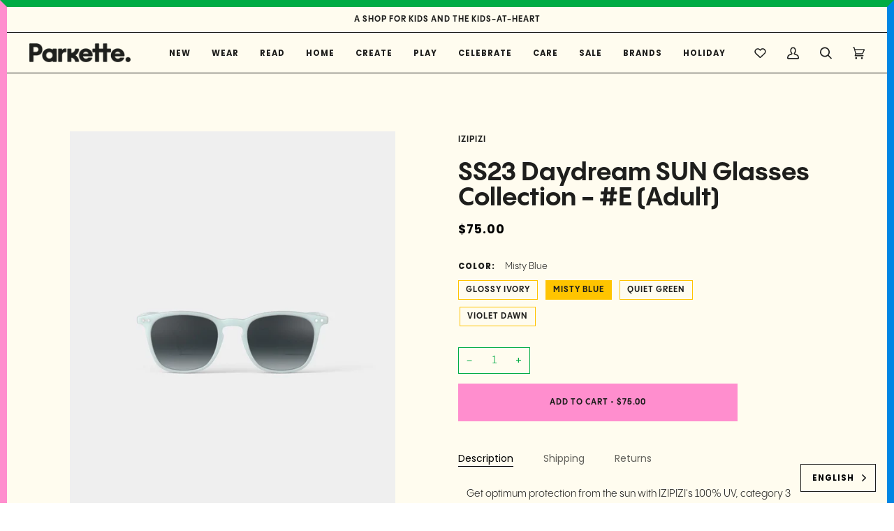

--- FILE ---
content_type: text/html; charset=utf-8
request_url: https://www.parkette.ca/variants/41625247383599/?section_id=api-pickup-availability
body_size: 637
content:
<div id="shopify-section-api-pickup-availability" class="shopify-section"><div data-api-content><div class="pickup__preview pickup__preview--primary"><svg aria-hidden="true" focusable="false" role="presentation" class="icon icon-in-stock" viewBox="0 0 12 10"><path fill-rule="evenodd" clip-rule="evenodd" d="M3.293 9.707l-3-3a.999.999 0 111.414-1.414l2.236 2.236 6.298-7.18a.999.999 0 111.518 1.3l-7 8a1 1 0 01-.72.35 1.017 1.017 0 01-.746-.292z" fill="#212B36"/></svg><div class="pickup__info"><p class="pickup__info__text">Pickup available at <strong>539 Barton St E</strong></p>
          <p class="pickup__info__timing">
            Usually ready in 24 hours
            <button id="ShowPickupAvailabilityDrawer" class="pickup__button text-link" aria-haspopup="dialog" data-pickup-drawer-open>View store information
</button>
          </p></div>
    </div>

    <div tabindex="-1" role="dialog" aria-modal="true" aria-labelledby="PickupAvailabilityHeading" class="pickup__drawer drawer drawer--right" data-pickup-drawer>
      <div class="pickup__content drawer__content">

        <div class="drawer__top pickup__header">
          <div class="pickup__header__title" id="PickupAvailabilityHeading">
            Pickup options
          </div>

          <button class="drawer__button drawer__close"
            data-pickup-drawer-close
            aria-label="Close">
            <svg aria-hidden="true" focusable="false" role="presentation" class="icon icon-close" viewBox="0 0 15 15"><g fill-rule="evenodd"><path d="M2.06 1l12.02 12.021-1.06 1.061L1 2.062z"/><path d="M1 13.02L13.022 1l1.061 1.06-12.02 12.02z"/></g></svg>
          </button>
        </div>
    
        <div class="pickup__drawer__body">

          <div class="pickup__product__wrap">
            <p class="pickup__product__title">
              SS23 Daydream SUN Glasses Collection - #E (Adult)
            </p><p class="pickup__variant">Color:&nbsp;<span>Misty Blue</span></p></div>
      
          <ul class="pickup__list list-unstyled" role="list" data-store-availability-drawer-content><li class="pickup__list__item">
                <p class="h6--body strong"><svg aria-hidden="true" focusable="false" role="presentation" class="icon icon-in-stock" viewBox="0 0 12 10"><path fill-rule="evenodd" clip-rule="evenodd" d="M3.293 9.707l-3-3a.999.999 0 111.414-1.414l2.236 2.236 6.298-7.18a.999.999 0 111.518 1.3l-7 8a1 1 0 01-.72.35 1.017 1.017 0 01-.746-.292z" fill="#212B36"/></svg> 539 Barton St E
                </p>
                <p class="em">Pickup available, usually ready in 24 hours
</p><address class="pickup__address">
                  <p>539 Barton Street East<br>Hamilton ON L8L 2Y9<br>Canada</p>
<p>+12893892753</p></address>
              </li></ul>
        </div>

      </div>

      <span class="drawer__underlay" data-drawer-underlay data-pickup-drawer-close>
        <span class="drawer__underlay__fill"></span>
        <span class="drawer__underlay__blur"></span>
      </span>
    </div></div></div>